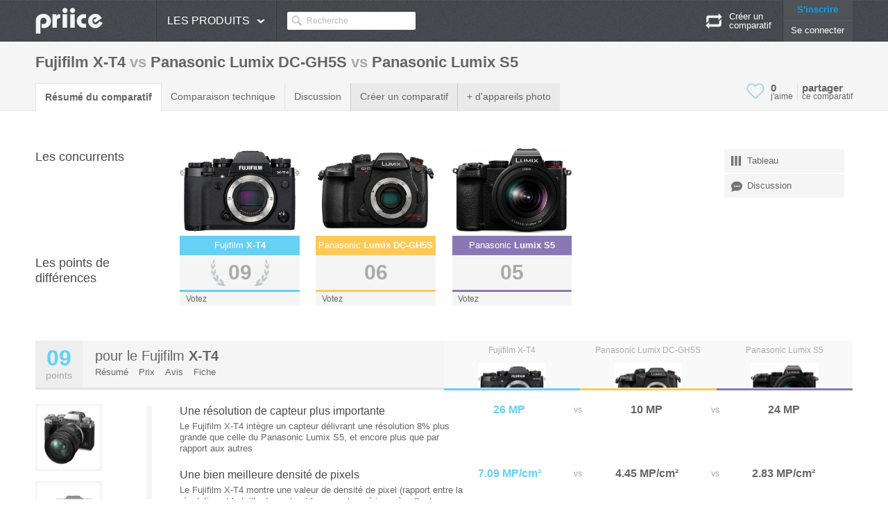

--- FILE ---
content_type: text/html; charset=UTF-8
request_url: http://priice.fr/comparatif/fujifilm-x-t4-vs-panasonic-lumix-dc-gh5s-vs-panasonic-lumix-s5/
body_size: 9807
content:
<!DOCTYPE html>
<!--[if lt IE 7 ]> <html class="no-js ie6"> <![endif]-->
<!--[if IE 7 ]>    <html class="no-js ie7"> <![endif]-->
<!--[if IE 8 ]>    <html class="no-js ie8"> <![endif]-->
<!--[if IE 9 ]>    <html class="no-js ie9"> <![endif]-->
<!--[if (gt IE 9)|!(IE)]><!--> <html class="no-js" lang="fr"> <!--<![endif]-->
<head>
	<meta charset="UTF-8">
	<title>Comparatif Fujifilm X-T4 vs Panasonic Lumix DC-GH5S vs Panasonic Lumix S5</title><meta name="description" content="Comparaison de Fujifilm X-T4, Panasonic Lumix DC-GH5S, Panasonic Lumix S5 sur Priice.fr" />
			<link rel="stylesheet" href="http://cdn.priice.fr/web/css/style.min.css?v=20150103">
			<script src="http://ajax.googleapis.com/ajax/libs/jquery/1.8.3/jquery.min.js"></script>
			<script src="http://cdn.priice.fr/web/js/libs/plugins.js?v=20150103&tracker=null"></script>
			<script src="http://cdn.priice.fr/web/js/script.min.js?v=20150104f"></script>	<script type='text/javascript'>var globlangue = 0;</script>
	<link rel="shortcut icon" href="/favicon.ico">
	<script async src="https://www.googletagmanager.com/gtag/js?id=G-4F3XRS3W28"></script>
                    <script>
                      window.dataLayer = window.dataLayer || [];
                      function gtag(){dataLayer.push(arguments);}
                      gtag('js', new Date());
                    
                      gtag('config', 'G-MF6DJ2SMLB');
                    </script>	<script type="text/javascript">
		(function() {
		var s = document.createElement('script');
		s.async = 'async';
		s.type='text/javascript';
		s.src='//cdn.priice.net/js/widget.priicefr.min.js';
		var h = document.getElementsByTagName('script')[0];
		h.parentNode.insertBefore(s, h);
		})();
	</script>
</head>
<body>
	<header>
	<div id="top" class="sprite02">
		<div class="container_12">
			<div id="logo" class="grid_2 alpha" itemscope itemtype="http://data-vocabulary.org/Breadcrumb"><a itemprop="url" href="http://priice.fr/"><span itemprop="title"><img alt="" src="http://cdn.priice.fr/web/img/logo-priice.png" /></span></a></div>
			<nav id="top_menu" class="grid_8 alpha omega">
				<ul class="menu" itemscope itemtype="http://data-vocabulary.org/Breadcrumb">
					<li class="category">
						Les produits<span class="sprite10 arrow"></span>
    			<ul class="hidden"><li class="general"><a href="/smartphone/" class="sprite10 smartphone"><span>SmartPhone</span></a>	<div class="right">
    						<div class="top"><a href="/smartphone/">Voir tous les smartphones <span class="sprite10"></span></a></div>
    						<div class="menubottom">
    							<p class="title">Les meilleurs du moment</p>
    							<ul><li><img src="http://i.priice.com/100/realme-gt-8-pro.jpg" alt="Realme GT 8 Pro" /><p class="name"><a href="/smartphone/realme-gt-8-pro/" class="grey">Realme GT 8 Pro</a></p><p><a href="/smartphone/realme-gt-8-pro/#prix" class="grey">Prix</a> - <a href="/smartphone/realme-gt-8-pro/#fiche-technique" class="grey">Fiche</a> - <a href="/smartphone/realme-gt-8-pro/#avis" class="grey">Avis</a></p></li><li><img src="http://i.priice.com/100/samsung-galaxy-z-fold7.jpg" alt="Samsung Galaxy Z Fold7" /><p class="name"><a href="/smartphone/samsung-galaxy-z-fold7/" class="grey">Samsung Galaxy Z Fold7</a></p><p><a href="/smartphone/samsung-galaxy-z-fold7/#prix" class="grey">Prix</a> - <a href="/smartphone/samsung-galaxy-z-fold7/#fiche-technique" class="grey">Fiche</a> - <a href="/smartphone/samsung-galaxy-z-fold7/#avis" class="grey">Avis</a></p></li><li><img src="http://i.priice.com/100/oneplus-15.jpg" alt="OnePlus 15" /><p class="name"><a href="/smartphone/oneplus-15/" class="grey">OnePlus 15</a></p><p><a href="/smartphone/oneplus-15/#prix" class="grey">Prix</a> - <a href="/smartphone/oneplus-15/#fiche-technique" class="grey">Fiche</a> - <a href="/smartphone/oneplus-15/#avis" class="grey">Avis</a></p></li><li><img src="http://i.priice.com/100/xiaomi-15t-pro.jpg" alt="Xiaomi 15T Pro" /><p class="name"><a href="/smartphone/xiaomi-15t-pro/" class="grey">Xiaomi 15T Pro</a></p><p><a href="/smartphone/xiaomi-15t-pro/#prix" class="grey">Prix</a> - <a href="/smartphone/xiaomi-15t-pro/#fiche-technique" class="grey">Fiche</a> - <a href="/smartphone/xiaomi-15t-pro/#avis" class="grey">Avis</a></p></li></ul>
    						</div>
    						<div class="menuright">
    							<p class="title">Outils</p>
    							<ul>
    								<li><a href="/smartphone/"><span class="sprite13 search"></span> <span>Vos critères de recherche</span></a></li>
    								<li><a href="/comparatif/"><span class="sprite13 compare"></span> <span>Créer un comparatif</span></a></li>
    								<li><a href="/smartphone/#guide"><span class="sprite13 guide"></span> <span>Guide d'achat smartphones</span></a></li>
    								<li><a href="/watcher" target="_blank"><span class="sprite13 watcher"></span> <span>Historique des prix</span></a></li>
    								<li><a href="/reduction/"><span class="sprite13 deals"></span> <span>Bon plan de smartphones</span></a></li>
    								<li><a href="/accessoires" target="_blank"><span class="sprite13 accessories"></span> <span>Accessoires smartphones</span></a></li>
    							</ul>
    						</div>
    					</div></li><li class="general"><a href="/tablette-tactile/" class="sprite10 tablet"><span>Tablette tactile</span></a>	<div class="right">
    						<div class="top"><a href="/tablette-tactile/">Voir tous les tablettes tactiles <span class="sprite10"></span></a></div>
    						<div class="menubottom">
    							<p class="title">Les meilleurs du moment</p>
    							<ul><li><img src="http://i.priice.com/100/samsung-galaxy-tab-s11-ultra.jpg" alt="Samsung Galaxy Tab S11 Ultra" /><p class="name"><a href="/tablette-tactile/samsung-galaxy-tab-s11-ultra/" class="grey">Samsung Galaxy Tab S11 Ultra</a></p><p><a href="/tablette-tactile/samsung-galaxy-tab-s11-ultra/#prix" class="grey">Prix</a> - <a href="/tablette-tactile/samsung-galaxy-tab-s11-ultra/#fiche-technique" class="grey">Fiche</a> - <a href="/tablette-tactile/samsung-galaxy-tab-s11-ultra/#avis" class="grey">Avis</a></p></li><li><img src="http://i.priice.com/100/apple-ipad-air-m3-13.png" alt="Apple iPad Air M3 13" /><p class="name"><a href="/tablette-tactile/apple-ipad-air-m3-13/" class="grey">Apple iPad Air M3 13</a></p><p><a href="/tablette-tactile/apple-ipad-air-m3-13/#prix" class="grey">Prix</a> - <a href="/tablette-tactile/apple-ipad-air-m3-13/#fiche-technique" class="grey">Fiche</a> - <a href="/tablette-tactile/apple-ipad-air-m3-13/#avis" class="grey">Avis</a></p></li></ul>
    						</div>
    						<div class="menuright">
    							<p class="title">Outils</p>
    							<ul>
    								<li><a href="/tablette-tactile/"><span class="sprite13 search"></span> <span>Vos critères de recherche</span></a></li>
    								<li><a href="/comparatif/"><span class="sprite13 compare"></span> <span>Créer un comparatif</span></a></li>
    								<li><a href="/tablette-tactile/#guide"><span class="sprite13 guide"></span> <span>Guide d'achat tablettes tactiles</span></a></li>
    								<li><a href="/watcher" target="_blank"><span class="sprite13 watcher"></span> <span>Historique des prix</span></a></li>
    								<li><a href="/reduction/"><span class="sprite13 deals"></span> <span>Bon plan de tablettes tactiles</span></a></li>
    								<li><a href="/accessoires" target="_blank"><span class="sprite13 accessories"></span> <span>Accessoires tablettes tactiles</span></a></li>
    							</ul>
    						</div>
    					</div></li><li class="general"><a itemprop="url" href="/appareil-photo-numerique/" class="sprite10 photo selected"><span itemprop="title">Appareil photo numérique</span></a>	<div class="right">
    						<div class="top"><a href="/appareil-photo-numerique/">Voir tous les appareils photo <span class="sprite10"></span></a></div>
    						<div class="menubottom">
    							<p class="title">Les meilleurs du moment</p>
    							<ul></ul>
    						</div>
    						<div class="menuright">
    							<p class="title">Outils</p>
    							<ul>
    								<li><a href="/appareil-photo-numerique/"><span class="sprite13 search"></span> <span>Vos critères de recherche</span></a></li>
    								<li><a href="/comparatif/"><span class="sprite13 compare"></span> <span>Créer un comparatif</span></a></li>
    								<li><a href="/appareil-photo-numerique/#guide"><span class="sprite13 guide"></span> <span>Guide d'achat appareils photo</span></a></li>
    								<li><a href="/watcher" target="_blank"><span class="sprite13 watcher"></span> <span>Historique des prix</span></a></li>
    								<li><a href="/reduction/"><span class="sprite13 deals"></span> <span>Bon plan de appareils photo</span></a></li>
    								
    							</ul>
    						</div>
    					</div></li><li class="general"><a href="/liseuse/" class="sprite10 ereader"><span>Liseuse</span></a>	<div class="right">
    						<div class="top"><a href="/liseuse/">Voir tous les liseuses <span class="sprite10"></span></a></div>
    						<div class="menubottom">
    							<p class="title">Les meilleurs du moment</p>
    							<ul></ul>
    						</div>
    						<div class="menuright">
    							<p class="title">Outils</p>
    							<ul>
    								<li><a href="/liseuse/"><span class="sprite13 search"></span> <span>Vos critères de recherche</span></a></li>
    								<li><a href="/comparatif/"><span class="sprite13 compare"></span> <span>Créer un comparatif</span></a></li>
    								<li><a href="/liseuse/#guide"><span class="sprite13 guide"></span> <span>Guide d'achat liseuses</span></a></li>
    								<li><a href="/watcher" target="_blank"><span class="sprite13 watcher"></span> <span>Historique des prix</span></a></li>
    								<li><a href="/reduction/"><span class="sprite13 deals"></span> <span>Bon plan de liseuses</span></a></li>
    								
    							</ul>
    						</div>
    					</div></li><li class="general"><a href="/camera-sport/" class="sprite10 actioncam"><span>Caméra sport</span></a>	<div class="right">
    						<div class="top"><a href="/camera-sport/">Voir tous les caméras sport <span class="sprite10"></span></a></div>
    						<div class="menubottom">
    							<p class="title">Les meilleurs du moment</p>
    							<ul></ul>
    						</div>
    						<div class="menuright">
    							<p class="title">Outils</p>
    							<ul>
    								<li><a href="/camera-sport/"><span class="sprite13 search"></span> <span>Vos critères de recherche</span></a></li>
    								<li><a href="/comparatif/"><span class="sprite13 compare"></span> <span>Créer un comparatif</span></a></li>
    								<li><a href="/camera-sport/#guide"><span class="sprite13 guide"></span> <span>Guide d'achat caméras sport</span></a></li>
    								<li><a href="/watcher" target="_blank"><span class="sprite13 watcher"></span> <span>Historique des prix</span></a></li>
    								<li><a href="/reduction/"><span class="sprite13 deals"></span> <span>Bon plan de caméras sport</span></a></li>
    								
    							</ul>
    						</div>
    					</div></li><li class="general"><a href="/montre-connectee/" class="sprite10 smartwatch"><span>Montre connectée</span></a>	<div class="right">
    						<div class="top"><a href="/montre-connectee/">Voir tous les montres <span class="sprite10"></span></a></div>
    						<div class="menubottom">
    							<p class="title">Les meilleurs du moment</p>
    							<ul><li><img src="http://i.priice.com/100/apple-watch-ultra-3.jpg" alt="Apple Watch Ultra 3" /><p class="name"><a href="/montre-connectee/apple-watch-ultra-3/" class="grey">Apple Watch Ultra 3</a></p><p><a href="/montre-connectee/apple-watch-ultra-3/#prix" class="grey">Prix</a> - <a href="/montre-connectee/apple-watch-ultra-3/#fiche-technique" class="grey">Fiche</a> - <a href="/montre-connectee/apple-watch-ultra-3/#avis" class="grey">Avis</a></p></li><li><img src="http://i.priice.com/100/oneplus-watch-3.jpg" alt="OnePlus Watch 3" /><p class="name"><a href="/montre-connectee/oneplus-watch-3/" class="grey">OnePlus Watch 3</a></p><p><a href="/montre-connectee/oneplus-watch-3/#prix" class="grey">Prix</a> - <a href="/montre-connectee/oneplus-watch-3/#fiche-technique" class="grey">Fiche</a> - <a href="/montre-connectee/oneplus-watch-3/#avis" class="grey">Avis</a></p></li><li><img src="http://i.priice.com/100/samsung-galaxy-watch8.jpg" alt="Samsung Galaxy Watch8" /><p class="name"><a href="/montre-connectee/samsung-galaxy-watch8/" class="grey">Samsung Galaxy Watch8</a></p><p><a href="/montre-connectee/samsung-galaxy-watch8/#prix" class="grey">Prix</a> - <a href="/montre-connectee/samsung-galaxy-watch8/#fiche-technique" class="grey">Fiche</a> - <a href="/montre-connectee/samsung-galaxy-watch8/#avis" class="grey">Avis</a></p></li><li><img src="http://i.priice.com/100/1-google-pixel-watch-4.png" alt="Google Pixel Watch 4" /><p class="name"><a href="/montre-connectee/google-pixel-watch-4/" class="grey">Google Pixel Watch 4</a></p><p><a href="/montre-connectee/google-pixel-watch-4/#prix" class="grey">Prix</a> - <a href="/montre-connectee/google-pixel-watch-4/#fiche-technique" class="grey">Fiche</a> - <a href="/montre-connectee/google-pixel-watch-4/#avis" class="grey">Avis</a></p></li></ul>
    						</div>
    						<div class="menuright">
    							<p class="title">Outils</p>
    							<ul>
    								<li><a href="/montre-connectee/"><span class="sprite13 search"></span> <span>Vos critères de recherche</span></a></li>
    								<li><a href="/comparatif/"><span class="sprite13 compare"></span> <span>Créer un comparatif</span></a></li>
    								
    								<li><a href="/watcher" target="_blank"><span class="sprite13 watcher"></span> <span>Historique des prix</span></a></li>
    								<li><a href="/reduction/"><span class="sprite13 deals"></span> <span>Bon plan de montres</span></a></li>
    								
    							</ul>
    						</div>
    					</div></li></ul>					</li>
					
					<li id="search"><input type="text" value="Recherche" name="search" autocomplete="off"></li>
				</ul>
				<!-- <div class="button_add"><i><span class="sprite11"></span></i><a class="hidden" href="/avis/">Deposer un avis</a></div> -->
								<div id="connect" class="toconnect"><a href="#">S'inscrire</a> <a href="#" class="withe">Se connecter</a></div>
								<div id="show_compare">
					<span class="icon sprite10"></span>
					<span class="arrow sprite10"></span>
					<span class="info" data-url="/comparatif/">Créer un <br>comparatif</span>
					<ul class="hidden"></ul>
				</div>
			</nav>
		</div>
	</div>
</header><div id="wrapper"><div id="boc_product_1">
	<div class="container_12">
		<div class="grid_12 alpha omega">
					</div>
	</div>
</div>
<div class="clear"></div>
<div id="bar" class="compare">
	<div class="container_12">
		<h1 class="grid_12 alpha omega">Fujifilm X-T4 <span>vs</span> Panasonic Lumix DC-GH5S <span>vs</span> Panasonic Lumix S5</h1>
		<nav class="grid_9 alpha">
			<ul>
									<li><a href="/comparatif/fujifilm-x-t4-vs-panasonic-lumix-dc-gh5s-vs-panasonic-lumix-s5/#resume" id="resume_nav" class="selected">Résumé du comparatif</a></li>
								<li><a href="/comparatif/fujifilm-x-t4-vs-panasonic-lumix-dc-gh5s-vs-panasonic-lumix-s5/#comparatif" id="comparatif_nav">Comparaison technique</a></li>
								<li><a href="/comparatif/fujifilm-x-t4-vs-panasonic-lumix-dc-gh5s-vs-panasonic-lumix-s5/#discussion">Discussion</a></li>
								<li class="grey"><a href="/comparatif/">Créer un comparatif</a></li>
				<li class="grey"><a href="/appareil-photo-numerique/">+ d'appareils photo</a></li>
			</ul>
		</nav>
		<div class="social_button grid_3 omega">
			<div id="shareme" class="bottom" data-url="http://priice.fr/comparatif/fujifilm-x-t4-vs-panasonic-lumix-dc-gh5s-vs-panasonic-lumix-s5/" data-text="Comparer Fujifilm X-T4 vs Panasonic Lumix DC-GH5S vs Panasonic Lumix S5"><div class="like sprite10"></div><div class="count"><span class="big" href="#">0</span><span>j'aime</span></div><div class="share"><span class="big">partager</span><span>ce comparatif</span></div></div>
		</div>
	</div>
</div>
<div id="container_compare" class="container_12">
	<div id="compare" class="grid_12 alpha omega">
					<div id="resume_content" class="content">
				<a class="anchor" name="resume"></a>
				<!-- <br><h2 class="sprite01"><span>Les points de différences</span></h2>  -->
				<div id="resumerintro">
										<div class="grid_2 alpha left"><h2>Les concurrents</h2></div><div class="grid_2 pointer" data-goto="0">
											<span class="img photo"><img src="http://i.priice.com/300/fujifilm-x-t4.jpg" alt="Fujifilm X-T4" /></span>
										</div><div class="grid_2 pointer" data-goto="1">
											<span class="img photo"><img src="http://i.priice.com/300/panasonic-lumix-dc-gh5s.jpg" alt="Panasonic Lumix DC-GH5S" /></span>
										</div><div class="grid_2 pointer" data-goto="2">
											<span class="img photo"><img src="http://i.priice.com/300/2-panasonic-lumix-s5.jpg" alt="Panasonic Lumix S5" /></span>
										</div><div class="grid_2 menu"><ul><li><a href="#comparatif"><span class="sprite13"></span> Tableau</a></li><li><a href="#discussion"><span class="sprite13 discuss"></span> Discussion</a></li></ul></div><div class="clear"></div>
										<div class="grid_2 alpha left">&nbsp;</div><div class="grid_2 pointer" data-goto="0">
											<div class="name color_0" title="Fujifilm X-T4">Fujifilm <b>X-T4</b></div>
										</div><div class="grid_2 pointer" data-goto="1">
											<div class="name color_1" title="Panasonic Lumix DC-GH5S">Panasonic <b>Lumix DC-GH5S</b></div>
										</div><div class="grid_2 pointer" data-goto="2">
											<div class="name color_2" title="Panasonic Lumix S5">Panasonic <b>Lumix S5</b></div>
										</div><div class="grid_2"></div><div class="clear"></div>
										<div class="grid_2 alpha left"><h2>Les points de différences</h2></div><div class="grid_2 pointer" data-goto="0">
											<div class="score colorborder_0 sprite10">09</div>
										</div><div class="grid_2 pointer" data-goto="1">
											<div class="score colorborder_1">06</div>
										</div><div class="grid_2 pointer" data-goto="2">
											<div class="score colorborder_2">05</div>
										</div><div class="grid_2"></div><div class="clear"></div>
										<div class="grid_2 alpha left">&nbsp;</div><div class="grid_2 vote">
											<div class="text">Votez</div>
											<div class="share" data-url="http://priice.fr/appareil-photo-numerique/fujifilm-x-t4/" data-text="Je vote pour le Fujifilm X-T4 dans ce comparatif : http://priice.fr/comparatif/fujifilm-x-t4-vs-panasonic-lumix-dc-gh5s-vs-panasonic-lumix-s5/ sur Priice "></div>
											<div class="bar colorbackground_0" style="width:0%;"></div>
										</div><div class="grid_2 vote">
											<div class="text">Votez</div>
											<div class="share" data-url="http://priice.fr/appareil-photo-numerique/panasonic-lumix-dc-gh5s/" data-text="Je vote pour le Panasonic Lumix DC-GH5S dans ce comparatif : http://priice.fr/comparatif/fujifilm-x-t4-vs-panasonic-lumix-dc-gh5s-vs-panasonic-lumix-s5/ sur Priice "></div>
											<div class="bar colorbackground_1" style="width:0%;"></div>
										</div><div class="grid_2 vote">
											<div class="text">Votez</div>
											<div class="share" data-url="http://priice.fr/appareil-photo-numerique/panasonic-lumix-s5/" data-text="Je vote pour le Panasonic Lumix S5 dans ce comparatif : http://priice.fr/comparatif/fujifilm-x-t4-vs-panasonic-lumix-dc-gh5s-vs-panasonic-lumix-s5/ sur Priice "></div>
											<div class="bar colorbackground_2" style="width:0%;"></div>
										</div><div class="grid_2"></div>
									</div>
									<div class="clear"></div>
										<div class="top_resume">
												<div class="left grid_6 alpha">
													<h2><span class="big"><b class="colorfont_0">09</b> points</span> <span class="text"> pour le <a href="/appareil-photo-numerique/fujifilm-x-t4/" class="grey" target="_blank">Fujifilm <b>X-T4</b></a></span></h2>
													<ul><li><a href="/appareil-photo-numerique/fujifilm-x-t4/#resume" class="grey" target="_blank">Résumé</a></li><li><a href="/appareil-photo-numerique/fujifilm-x-t4/#prix" class="grey" target="_blank">Prix</a></li><li><a href="/appareil-photo-numerique/fujifilm-x-t4/#avis" class="grey" target="_blank">Avis</a></li><li><a href="/appareil-photo-numerique/fujifilm-x-t4/#fiche-technique" class="grey" target="_blank">Fiche</a></li></ul>
												</div>
												<div class="right grid_6 alpha omega"><div class="colorborder_0" style="width:33.333333333333%;"><span class="name">Fujifilm X-T4</span><span class="img"><img class="photo" src="http://i.priice.com/100/fujifilm-x-t4.jpg" alt="Fujifilm X-T4" /></span></div><div class="colorborder_1" style="width:33.333333333333%;"><span class="name">Panasonic Lumix DC-GH5S</span><span class="img"><img class="photo" src="http://i.priice.com/100/panasonic-lumix-dc-gh5s.jpg" alt="Panasonic Lumix DC-GH5S" /></span></div><div class="colorborder_2" style="width:33.333333333333%;"><span class="name">Panasonic Lumix S5</span><span class="img"><img class="photo" src="http://i.priice.com/100/2-panasonic-lumix-s5.jpg" alt="Panasonic Lumix S5" /></span></div></div>
												<div class="clear"></div>
											</div>
											<div class="clear"></div>
											<div class="raison_left grid_2 alpha">
												<div class="img tip" title="" data-pos="top"><img src="http://i.priice.com/100/1-fujifilm-x-t4.jpg" /></div><div class="img tip" title="" data-pos="top"><img src="http://i.priice.com/100/2-fujifilm-x-t4.jpg" /></div><div class="img tip" title="" data-pos="top"><img src="http://i.priice.com/100/3-fujifilm-x-t4.jpg" /></div><div class="img tip" title="" data-pos="top"><img src="http://i.priice.com/100/4-fujifilm-x-t4.jpg" /></div>
											</div>
											<div class="raison_right grid_10 omega">
												<div class="bartop"></div>
												<ul>
														<li>
											<div><p class="titre_specs">Une résolution de capteur plus importante</p><div class="specs nb3"><div class="val colorfont_0">26 MP</div> <div class="vs">vs</div> <div class="val">10 MP</div> <div class="vs">vs</div> <div class="val">24 MP</div></div></div>
											<div class="clear"></div>
											<p class="text_specs">Le Fujifilm X-T4 intègre un capteur délivrant une résolution 8% plus grande que celle du Panasonic Lumix S5, et encore plus que par rapport aux autres</p>
										</li>	<li>
											<div><p class="titre_specs">Une bien meilleure densité de pixels</p><div class="specs nb3"><div class="val colorfont_0">7.09 MP/cm²</div> <div class="vs">vs</div> <div class="val">4.45 MP/cm²</div> <div class="vs">vs</div> <div class="val">2.83 MP/cm²</div></div></div>
											<div class="clear"></div>
											<p class="text_specs">Le Fujifilm X-T4 montre une valeur de densité de pixel (rapport entre la résolution et la taille du capteur) largement supérieure à celle du Panasonic Lumix DC-GH5S et celle des autres, gage de bonne qualité des clichés</p>
										</li>	<li>
											<div><p class="titre_specs">Une plus faible vitesse d'obturation</p><div class="specs nb3"><div class="val colorfont_0">30 s</div> <div class="vs">vs</div> <div class="val">60 s</div> <div class="vs">vs</div> <div class="val">60 s</div></div></div>
											<div class="clear"></div>
											<p class="text_specs">Cet appareil photo numérique est à même d'effectuer de plus belles photographies avec des flous de mouvements, grâce à sa vitesse d'obturation plus réduite de 2x par rapport à celle du Panasonic Lumix DC-GH5S et encore plus que les autres - <span class="fun">Idéal pour les fins de soirée - attention l'abus d'alcool est dangereux pour la santé</span></p>
										</li>	<li><div class="round top tip" title="Un des meilleurs" data-pos="top"><span class="sprite11"></span></div>
											<div><p class="titre_specs">Une meilleure résolution de viseur</p><div class="specs nb3"><div class="val colorfont_0">3690000 px</div> <div class="vs">vs</div> <div class="val">3 px</div> <div class="vs">vs</div> <div class="val">2360000 px</div></div></div>
											<div class="clear"></div>
											<p class="text_specs">Le photographe aura 56% plus de détails dans son viseur électronique que le Panasonic Lumix S5 et que les autres, pour plus d'aisance lors de la prise de clichés</p>
										</li>	<li>
											<div><p class="titre_specs">Une plus grande autonomie CIPA</p><div class="specs nb3"><div class="val colorfont_0">500 </div> <div class="vs">vs</div> <div class="val">440 </div> <div class="vs">vs</div> <div class="val">440 </div></div></div>
											<div class="clear"></div>
											<p class="text_specs">14% plus de photographies que le Panasonic Lumix DC-GH5S et que les autres appareils pourront être effectuées avec cet appareil - <span class="fun">Cipa rici</span></p>
										</li>	<li>
											<div><p class="titre_specs">Un boitier plus léger</p><div class="specs nb3"><div class="val colorfont_0">607 g</div> <div class="vs">vs</div> <div class="val">660 g</div> <div class="vs">vs</div> <div class="val">714 g</div></div></div>
											<div class="clear"></div>
											<p class="text_specs">Le boitier du Fujifilm X-T4 montre un poids plus restreint de 9% par rapport à celui du Panasonic Lumix DC-GH5S, et encore plus par rapport aux autres - <span class="fun">Après, il faut rajouter la sacoche, la batterie supplémentaire, les câbles…</span></p>
										</li>	<li>
											<div><p class="titre_specs">Une meilleure résolution photo</p><div class="specs nb3"><div class="val colorfont_0">6240x4160 pixels</div> <div class="vs">vs</div> <div class="val">3680x2760 pixels</div> <div class="vs">vs</div> <div class="val">6000x4000 pixels</div></div></div>
											<div class="clear"></div>
											<p class="text_specs">La résolution 8% plus importante que sur le Panasonic Lumix S5 et encore plus que sur les autres, va permettre de donner des clichés plus détaillés - <span class="fun">Ah vous comptez développer des posters…</span></p>
										</li>	<li>
											<div><p class="titre_specs">Plus de préréglages de balance des blancs</p><div class="specs nb3"><div class="val colorfont_0">7 </div> <div class="vs">vs</div> <div class="val">5 </div> <div class="vs">vs</div> <div class="val">5 </div></div></div>
											<div class="clear"></div>
											<p class="text_specs">Le Fujifilm X-T4 dispose de plus de modes de préréglages de balance des blancs</p>
										</li>	<li>
											<div><p class="titre_specs">Le plus grand nombre de points d'autofocus</p><div class="specs nb3"><div class="val colorfont_0">425 </div> <div class="vs">vs</div> <div class="val">225 </div> <div class="vs">vs</div> <div class="val">225 </div></div></div>
											<div class="clear"></div>
											<p class="text_specs">L'appareil bénéficiera de plus de souplesse lors des prises de clichés grâce à ses 425  points d'autofocus</p>
										</li>
												</ul>
											</div>
											<div class="clear"></div>
												<div class="top_resume">
												<div class="left grid_6 alpha">
													<h2><span class="big"><b class="colorfont_1">06</b> points</span> <span class="text"> pour le <a href="/appareil-photo-numerique/panasonic-lumix-dc-gh5s/" class="grey" target="_blank">Panasonic <b>Lumix DC-GH5S</b></a></span></h2>
													<ul><li><a href="/appareil-photo-numerique/panasonic-lumix-dc-gh5s/#resume" class="grey" target="_blank">Résumé</a></li><li><a href="/appareil-photo-numerique/panasonic-lumix-dc-gh5s/#prix" class="grey" target="_blank">Prix</a></li><li><a href="/appareil-photo-numerique/panasonic-lumix-dc-gh5s/#avis" class="grey" target="_blank">Avis</a></li><li><a href="/appareil-photo-numerique/panasonic-lumix-dc-gh5s/#fiche-technique" class="grey" target="_blank">Fiche</a></li></ul>
												</div>
												<div class="right grid_6 alpha omega"><div class="colorborder_0" style="width:33.333333333333%;"><span class="name">Fujifilm X-T4</span><span class="img"><img class="photo" src="http://i.priice.com/100/fujifilm-x-t4.jpg" alt="Fujifilm X-T4" /></span></div><div class="colorborder_1" style="width:33.333333333333%;"><span class="name">Panasonic Lumix DC-GH5S</span><span class="img"><img class="photo" src="http://i.priice.com/100/panasonic-lumix-dc-gh5s.jpg" alt="Panasonic Lumix DC-GH5S" /></span></div><div class="colorborder_2" style="width:33.333333333333%;"><span class="name">Panasonic Lumix S5</span><span class="img"><img class="photo" src="http://i.priice.com/100/2-panasonic-lumix-s5.jpg" alt="Panasonic Lumix S5" /></span></div></div>
												<div class="clear"></div>
											</div>
											<div class="clear"></div>
											<div class="raison_left grid_2 alpha">
												<div class="img tip" title="" data-pos="top"><img src="http://i.priice.com/100/1-panasonic-lumix-dc-gh5s.jpg" /></div><div class="img tip" title="" data-pos="top"><img src="http://i.priice.com/100/2-panasonic-lumix-dc-gh5s.jpg" /></div><div class="img tip" title="" data-pos="top"><img src="http://i.priice.com/100/3-panasonic-lumix-dc-gh5s.jpg" /></div>
											</div>
											<div class="raison_right grid_10 omega">
												<div class="bartop"></div>
												<ul>
														<li>
											<div><p class="titre_specs">Un agrandissement via le viseur bien plus important</p><div class="specs nb3"><div class="val">1.125 x</div> <div class="vs">vs</div> <div class="val colorfont_1">1.52 x</div> <div class="vs">vs</div> <div class="val">0.74 x</div></div></div>
											<div class="clear"></div>
											<p class="text_specs">Le viseur retransmettra un aperçu de l'image 35% plus grand que dans le viseur du Fujifilm X-T4, et encore plus grand que chez les autres</p>
										</li>	<li>
											<div><p class="titre_specs">Un écran LiveView plus grand</p><div class="specs nb3"><div class="val">3 in</div> <div class="vs">vs</div> <div class="val colorfont_1">3.2 in</div> <div class="vs">vs</div> <div class="val">3 in</div></div></div>
											<div class="clear"></div>
											<p class="text_specs">Son format d'écran LiveView est 7% plus large que celui du Fujifilm X-T4, et encore plus grand que les autres - <span class="fun">Il n'y as pas de grande différence non plus…</span></p>
										</li>	<li>
											<div><p class="titre_specs">Le mode retardateur le plus complet</p><div class="specs nb3"><div class="val">2 modes</div> <div class="vs">vs</div> <div class="val colorfont_1">3 modes</div> <div class="vs">vs</div> <div class="val">-</div></div></div>
											<div class="clear"></div>
											<p class="text_specs">Le Panasonic Lumix DC-GH5S dispose du mode retardateur le plus complet avec les modes 2 secondes, 10 secondes, 10 secondes (3 photos) - <span class="fun">Evitez de tomber quand vous rejoignez les autres</span></p>
										</li>	<li>
											<div><p class="titre_specs">Dispose d'un stabilisateur</p><div class="specs nb3"><div class="val">Oui (Capteur)</div> <div class="vs">vs</div> <div class="val colorfont_1">Optique (objectif)</div> <div class="vs">vs</div> <div class="val">Oui (Capteur)</div></div></div>
											<div class="clear"></div>
											<p class="text_specs">Un stabilisateur  optique permet de combler les mouvements lors de la prise de photos - <span class="fun">Pour compenser vos émotions</span></p>
										</li>	<li>
											<div><p class="titre_specs">Des modes flash plus riches</p><div class="specs nb3"><div class="val">-</div> <div class="vs">vs</div> <div class="val colorfont_1">4</div> <div class="vs">vs</div> <div class="val">3</div></div></div>
											<div class="clear"></div>
											<p class="text_specs">4 modes différents de flash sont possibles pour des utilisations diverses du flash: Auto, Forced Flash, Réduction des yeux rouges, Synchronisation lente</p>
										</li>	<li>
											<div><p class="titre_specs">Intègre une prise HDMI</p><div class="specs nb3"><div class="val">Non</div> <div class="vs">vs</div> <div class="val colorfont_1">Oui</div> <div class="vs">vs</div> <div class="val">Non</div></div></div>
											<div class="clear"></div>
											<p class="text_specs">L' appareil comprend une prise HDMI</p>
										</li>
												</ul>
											</div>
											<div class="clear"></div>
												<div class="top_resume">
												<div class="left grid_6 alpha">
													<h2><span class="big"><b class="colorfont_2">05</b> points</span> <span class="text"> pour le <a href="/appareil-photo-numerique/panasonic-lumix-s5/" class="grey" target="_blank">Panasonic <b>Lumix S5</b></a></span></h2>
													<ul><li><a href="/appareil-photo-numerique/panasonic-lumix-s5/#resume" class="grey" target="_blank">Résumé</a></li><li><a href="/appareil-photo-numerique/panasonic-lumix-s5/#prix" class="grey" target="_blank">Prix</a></li><li><a href="/appareil-photo-numerique/panasonic-lumix-s5/#avis" class="grey" target="_blank">Avis</a></li><li><a href="/appareil-photo-numerique/panasonic-lumix-s5/#fiche-technique" class="grey" target="_blank">Fiche</a></li></ul>
												</div>
												<div class="right grid_6 alpha omega"><div class="colorborder_0" style="width:33.333333333333%;"><span class="name">Fujifilm X-T4</span><span class="img"><img class="photo" src="http://i.priice.com/100/fujifilm-x-t4.jpg" alt="Fujifilm X-T4" /></span></div><div class="colorborder_1" style="width:33.333333333333%;"><span class="name">Panasonic Lumix DC-GH5S</span><span class="img"><img class="photo" src="http://i.priice.com/100/panasonic-lumix-dc-gh5s.jpg" alt="Panasonic Lumix DC-GH5S" /></span></div><div class="colorborder_2" style="width:33.333333333333%;"><span class="name">Panasonic Lumix S5</span><span class="img"><img class="photo" src="http://i.priice.com/100/2-panasonic-lumix-s5.jpg" alt="Panasonic Lumix S5" /></span></div></div>
												<div class="clear"></div>
											</div>
											<div class="clear"></div>
											<div class="raison_left grid_2 alpha">
												<div class="img tip" title="" data-pos="top"><img src="http://i.priice.com/100/panasonic-lumix-s5.jpg" /></div><div class="img tip" title="" data-pos="top"><img src="http://i.priice.com/100/1-panasonic-lumix-s5.jpg" /></div>
											</div>
											<div class="raison_right grid_10 omega">
												<div class="bartop"></div>
												<ul>
														<li>
											<div><p class="titre_specs">Beaucoup plus abordable</p><div class="specs nb3"><div class="val">1433.08 €</div> <div class="vs">vs</div> <div class="val">1843 €</div> <div class="vs">vs</div> <div class="val colorfont_2">1069.9 €</div></div></div>
											<div class="clear"></div>
											<p class="text_specs">Le Panasonic Lumix S5 se trouve pour 363 euros moins cher que le Fujifilm X-T4 sur les sites e-commerce, et pour encore moins cher que les autres - <span class="fun">Oula, je vais bien prendre celui-ci !</span></p>
										</li>	<li>
											<div><p class="titre_specs">Un capteur bien plus performant</p><div class="specs nb3"><div class="val">23.5x15.6 mm</div> <div class="vs">vs</div> <div class="val">17.3x13 mm</div> <div class="vs">vs</div> <div class="val colorfont_2">35.6x23.8 mm</div></div></div>
											<div class="clear"></div>
											<p class="text_specs">Cet appareil photo fournira des photographies plus réussies en environnement sombre ou en jouant sur la profondeur de champ que le Fujifilm X-T4 et les autres, grâce à son capteur CMOS de taille Full frame (35.6x23.8 mm) - <span class="fun">Serez-vous digne d'une telle performance ?</span></p>
										</li>	<li>
											<div><p class="titre_specs">Une résolution d'écran plus importante</p><div class="specs nb3"><div class="val">1620000 px</div> <div class="vs">vs</div> <div class="val">1 px</div> <div class="vs">vs</div> <div class="val colorfont_2">1840000 px</div></div></div>
											<div class="clear"></div>
											<p class="text_specs">On remarque son écran d'une résolution 14% plus grande que celle du Fujifilm X-T4 et encore plus plus que sur les autres - <span class="fun">Sur un écran aussi petit, ce n'est pas flagrant</span></p>
										</li>	<li>
											<div><p class="titre_specs">Intègre un flash</p><div class="specs nb3"><div class="val">Non</div> <div class="vs">vs</div> <div class="val">Non</div> <div class="vs">vs</div> <div class="val colorfont_2">Oui</div></div></div>
											<div class="clear"></div>
											<p class="text_specs">Un flash interne est intégré à cet appareil afin d'effectuer des clichés par faible luminosité - <span class="fun">Vous êtes plutôt Gordon ou McQueen ?</span></p>
										</li>	<li>
											<div><p class="titre_specs">Le mieux noté</p><div class="specs nb3"><div class="val">8.6/10</div> <div class="vs">vs</div> <div class="val">8/10</div> <div class="vs">vs</div> <div class="val colorfont_2">8.7/10</div></div></div>
											<div class="clear"></div>
											<p class="text_specs">Les journalistes ont attribué de meilleures appréciations avec 8.7/10 de moyenne sur 3 tests</p>
										</li>
												</ul>
											</div>
											<div class="clear"></div>
															<a name="discussion"></a>
				<br><h2 class="sprite01"><span>Discussion</span></h2>
				<p style="font-size:14px;">Vous ne savez pas <b>lequel choisir</b> ? Vous souhaitez <b>apporter des informations</b> ? Soyez le premier à ajouter un commentaire !</p>
							<div class="follow toconnect">Suivre la discussion</div><div id="comment_add">
								<h2>Ajouter un commentaire</h2>
								<form action="" method="post">
									
									<p><textarea class="input" name="discussion"></textarea></p>
									<a href="#" id="button_comment" class="button blue toconnect">Ajouter votre commentaire</a>
								</form>
							</div>			</div>
				<div id="comparatif_content" class="content">
			<a class="anchor" name="comparatif"></a>
			<table id="compare_tab" class="tab_4" data-cat="appareil-photo-numerique">
						<tbody>
							<tr>
								<th class="options">
									<p class="titre">Options</p>
									<p><span class="checkbox sprite11 checked color"></span> Afficher les couleurs</p>
									<p><span class="checkbox sprite11 diff"></span> Afficher seulement les différences</p>
								</th>		<th>
									<div class="top">
										<div class="img">
											<img src="http://i.priice.com/100/fujifilm-x-t4.jpg" alt="Fujifilm X-T4">
											<a href="https://t.priice.net/?account=89686584&id=9Q6XMV3jRDAKBYdn&tracker=comp" target="_blank" rel="nofollow">1 433,08 €</a>
										</div> 
										<div class="action">
											<p><a href="#" class="icone tip compare_add" title="Comparer"><span class="sprite11"></span></a></p>
											<p><a href="#" class="icone tip favoris_add toconnect" title="Favoris"><span class="sprite11"></span></a></p>
											
										</div>
									</div>
									<div class="bottom">
										<p class="nom"><a href="/appareil-photo-numerique/fujifilm-x-t4/" class="grey">Fujifilm X-T4</a></p>
									</div>
								</th>		<th>
									<div class="top">
										<div class="img">
											<img src="http://i.priice.com/100/panasonic-lumix-dc-gh5s.jpg" alt="Panasonic Lumix DC-GH5S">
											<a href="https://t.priice.net/?account=89686584&id=BOJbK9ZYyROGNjYn&tracker=comp" target="_blank" rel="nofollow">1 843,00 €</a>
										</div> 
										<div class="action">
											<p><a href="#" class="icone tip compare_add" title="Comparer"><span class="sprite11"></span></a></p>
											<p><a href="#" class="icone tip favoris_add toconnect" title="Favoris"><span class="sprite11"></span></a></p>
											
										</div>
									</div>
									<div class="bottom">
										<p class="nom"><a href="/appareil-photo-numerique/panasonic-lumix-dc-gh5s/" class="grey">Panasonic Lumix DC-GH5S</a></p>
									</div>
								</th>		<th>
									<div class="top">
										<div class="img">
											<img src="http://i.priice.com/100/2-panasonic-lumix-s5.jpg" alt="Panasonic Lumix S5">
											<a href="https://t.priice.net/?account=89686584&id=pBARGAy0JmzG1JQa&tracker=comp" target="_blank" rel="nofollow">1 069,90 €</a>
										</div> 
										<div class="action">
											<p><a href="#" class="icone tip compare_add" title="Comparer"><span class="sprite11"></span></a></p>
											<p><a href="#" class="icone tip favoris_add toconnect" title="Favoris"><span class="sprite11"></span></a></p>
											
										</div>
									</div>
									<div class="bottom">
										<p class="nom"><a href="/appareil-photo-numerique/panasonic-lumix-s5/" class="grey">Panasonic Lumix S5</a></p>
									</div>
								</th><th class="add">
								<p>Ajouter un Appareil photo numérique</p>
								<p><input type="text" name="search" value=""></p>
								<div class="list">
									<ul><li title="Ajouter au comparatif" class="tip" data-pos="top" data-url="panasonic-lumix-dmc-gh5"><img alt="Panasonic Lumix DMC-GH5" src="http://i.priice.com/100/panasonic-lumix-dmc-gh5.jpg"> <p>Panasonic Lumix DMC-GH5</p></li><li title="Ajouter au comparatif" class="tip" data-pos="top" data-url="panasonic-lumix-dmc-gx8"><img alt="Panasonic Lumix DMC-GX8" src="http://i.priice.com/100/panasonic-lumix-dmc-gx8.png"> <p>Panasonic Lumix DMC-GX8</p></li><li title="Ajouter au comparatif" class="tip" data-pos="top" data-url="nikon-d5"><img alt="Nikon D5" src="http://i.priice.com/100/nikon-d5.jpg"> <p>Nikon D5</p></li><li title="Ajouter au comparatif" class="tip" data-pos="top" data-url="nikon-z7"><img alt="Nikon Z7" src="http://i.priice.com/100/nikon-z7.jpg"> <p>Nikon Z7</p></li><li title="Ajouter au comparatif" class="tip" data-pos="top" data-url="panasonic-lumix-dmc-g9"><img alt="Panasonic Lumix DMC-G9" src="http://i.priice.com/100/panasonic-lumix-dmc-g9.jpg"> <p>Panasonic Lumix DMC-G9</p></li><li title="Ajouter au comparatif" class="tip" data-pos="top" data-url="canon-eos-5ds-r"><img alt="Canon EOS 5DS R" src="http://i.priice.com/100/canon-eos-5ds-r.jpg"> <p>Canon EOS 5DS R</p></li><li title="Ajouter au comparatif" class="tip" data-pos="top" data-url="canon-eos-6d"><img alt="Canon EOS 6D" src="http://i.priice.com/100/canon-eos-6d.jpg"> <p>Canon EOS 6D</p></li></ul>
								</div>
							</th>		</tr>		<tr class="trtotal">
									<td class="label">Total</td>		<td class="tdtotal"><div class="total green">34</div><div class="total red">26</div></td>		<td class="tdtotal"><div class="total green">31</div><div class="total red">30</div></td>		<td class="tdtotal"><div class="total green">35</div><div class="total red">25</div></td>	<tr>
									<td class="title" colspan="4">Général</td>
								</tr><tr class="specs">
										<td class="label">Type</td><td>SLR-style mirrorless </td><td>Mirrorless </td><td>SLR-style mirrorless </td></tr><tr class="specs">
										<td class="label">Disponible</td><td class="green" data-color="green">Oui </td><td class="green" data-color="green">Oui </td><td class="green" data-color="green">Oui </td></tr><tr class="specs">
										<td class="label">Sortie le (US)</td><td>June 2020 </td><td>February 2018 </td><td>September 2020 </td></tr><tr class="specs">
										<td class="label">Prix conseillé (US)</td><td>1699 $</td><td>2479.99 $</td><td>1997.99 $</td></tr><tr class="specs">
										<td class="label">Sortie le (FR)</td><td>June 2020 </td><td>February 2018 </td><td>September 2020 </td></tr><tr class="specs">
										<td class="label">Prix conseillé (EUR)</td><td>1799 €</td><td>2499 €</td><td>1959 €</td></tr><tr class="specs">
										<td class="label">Couleurs</td><td>Noir </td><td>Noir </td><td>Noir </td></tr>	<tr>
									<td class="title" colspan="4">Dimensions</td>
								</tr><tr>
										<td class="label"></td><td class="graph">	<div class="tech_specs_image_dimension">
									<div class="box" style="max-width:260px;">
										<img style="max-width:260px;" src="http://cdn.priice.fr/web/img/dimensionspecs/photo.png" />
										<div class="dim" style="top:50%;left:64%;">93 mm</div>
										<div class="dim" style="top:0%;left:80%;">84 mm</div>
										<div class="dim" style="top:0%;left:23%">135 mm</div>
										<div class="dim" style="top:55%;left:27%;">607 g</div>
									</div>
								</div>
								</td><td class="graph">	<div class="tech_specs_image_dimension">
									<div class="box" style="max-width:260px;">
										<img style="max-width:260px;" src="http://cdn.priice.fr/web/img/dimensionspecs/photo.png" />
										<div class="dim" style="top:50%;left:64%;">98 mm</div>
										<div class="dim" style="top:0%;left:80%;">87 mm</div>
										<div class="dim" style="top:0%;left:23%">139 mm</div>
										<div class="dim" style="top:55%;left:27%;">660 g</div>
									</div>
								</div>
								</td><td class="graph">	<div class="tech_specs_image_dimension">
									<div class="box" style="max-width:260px;">
										<img style="max-width:260px;" src="http://cdn.priice.fr/web/img/dimensionspecs/photo.png" />
										<div class="dim" style="top:50%;left:64%;">97 mm</div>
										<div class="dim" style="top:0%;left:80%;">82 mm</div>
										<div class="dim" style="top:0%;left:23%">133 mm</div>
										<div class="dim" style="top:55%;left:27%;">714 g</div>
									</div>
								</div>
								</td></tr><tr class="specs">
										<td class="label">Hauteur</td><td class="green" data-color="green">93 mm</td><td class="red" data-color="red">98 mm</td><td class="red" data-color="red">97 mm</td></tr><tr class="specs">
										<td class="label">Largeur</td><td class="red" data-color="red">135 mm</td><td class="red" data-color="red">139 mm</td><td class="green" data-color="green">133 mm</td></tr><tr class="specs">
										<td class="label">Profondeur</td><td class="red" data-color="red">84 mm</td><td class="red" data-color="red">87 mm</td><td class="green" data-color="green">82 mm</td></tr><tr class="specs">
										<td class="label">Poids</td><td class="green" data-color="green">607 g</td><td class="red" data-color="red">660 g</td><td class="red" data-color="red">714 g</td></tr>	<tr>
									<td class="title" colspan="4">Capteur</td>
								</tr><tr class="specs">
										<td class="label">Résolution</td><td class="green" data-color="green">26 MP</td><td class="red" data-color="red">10 MP</td><td class="red" data-color="red">24 MP</td></tr><tr class="specs">
										<td class="label">Type</td><td>BSI-CMOS </td><td>CMOS </td><td>CMOS </td></tr><tr class="specs">
										<td class="label">Taille</td><td>APS-C </td><td>Four thirds </td><td>Full frame </td></tr><tr class="specs">
										<td class="label">Dimension</td><td>23.5x15.6 mm</td><td>17.3x13 mm</td><td>35.6x23.8 mm</td></tr><tr class="specs">
										<td class="label">Processeur</td><td>X-Processor 4 </td><td>Venus Engine X </td><td>Venus Engine </td></tr>	<tr>
									<td class="title" colspan="4">Image</td>
								</tr><tr class="specs">
										<td class="label">Définition maximum</td><td>6240x4160 pixels</td><td>3680x2760 pixels</td><td>6000x4000 pixels</td></tr><tr class="specs">
										<td class="label">Ratio</td><td>3:2 </td><td>4:3 </td><td>3:2 </td></tr><tr class="specs">
										<td class="label">ISO min</td><td>160 </td><td>160 </td><td>100 </td></tr><tr class="specs">
										<td class="label">ISO max</td><td class="red" data-color="red">12800 </td><td class="green" data-color="green">51200 </td><td class="green" data-color="green">51200 </td></tr><tr class="specs">
										<td class="label">ISO max avec boost</td><td class="red" data-color="red">51200 </td><td class="green" data-color="green">204800 </td><td class="green" data-color="green">204800 </td></tr><tr class="specs">
										<td class="label">Préréglages de balance des blancs</td><td class="green" data-color="green">7 </td><td class="red" data-color="red">5 </td><td class="red" data-color="red">5 </td></tr><tr class="specs">
										<td class="label">Balance des blancs personnalisée</td><td class="green" data-color="green">Oui </td><td class="green" data-color="green">Oui </td><td class="green" data-color="green">Oui </td></tr><tr class="specs">
										<td class="label">Stabilisateur d'image</td><td class="green" data-color="green">Oui </td><td class="red" data-color="red">Non </td><td class="green" data-color="green">Oui </td></tr><tr class="specs">
										<td class="label child">Type de stabilisateur</td><td>Capteur </td><td class=""></td><td>Capteur </td></tr><tr class="specs">
										<td class="label">Format non compressé</td><td class="green" data-color="green">Oui </td><td class="green" data-color="green">Oui </td><td class="green" data-color="green">Oui </td></tr><tr class="specs">
										<td class="label child">Formats</td><td>RAW </td><td>RAW </td><td>RAW </td></tr>	<tr>
									<td class="title" colspan="4">Optique</td>
								</tr><tr class="specs">
										<td class="label">Objectif intégré</td><td class="red" data-color="red">Non </td><td class="red" data-color="red">Non </td><td class="red" data-color="red">Non </td></tr><tr class="specs">
										<td class="label">Objectif interchangeable</td><td class="green" data-color="green">Oui </td><td class="green" data-color="green">Oui </td><td class="green" data-color="green">Oui </td></tr><tr class="specs">
										<td class="label child">Montage</td><td>Fujifilm X </td><td>Micro Four Thirds </td><td>Leica L </td></tr><tr class="specs">
										<td class="label child">Coefficient multiplicateur de focale</td><td class="red" data-color="red">1.5 x</td><td class="red" data-color="red">2 x</td><td class="green" data-color="green">1 x</td></tr><tr class="specs">
										<td class="label">Zoom numérique</td><td> </td><td class="green" data-color="green">2 x</td><td> </td></tr><tr class="specs">
										<td class="label">Vitesse d'obturation mini</td><td class="red" data-color="red">30 s</td><td class="green" data-color="green">60 s</td><td class="green" data-color="green">60 s</td></tr><tr class="specs">
										<td class="label">Vitesse d'obturation maxi</td><td>1/8000 s</td><td>1/8000 s</td><td>1/8000 s</td></tr>	<tr>
									<td class="title" colspan="4">Focus</td>
								</tr><tr class="specs">
										<td class="label">Autofocus</td><td class="">Détection de phase </br>Détection de contraste </td><td>Détection de contraste </td><td>Détection de contraste </td></tr><tr class="specs">
										<td class="label">Mise au point manuelle</td><td class="green" data-color="green">Oui </td><td class="green" data-color="green">Oui </td><td class="green" data-color="green">Oui </td></tr><tr class="specs">
										<td class="label">Mise au point (grand angle)</td><td class="green" data-color="green">30 cm</td><td> </td><td class="red" data-color="red">15 cm</td></tr><tr class="specs">
										<td class="label">Points (zones) d'autofocus</td><td class="green" data-color="green">425 </td><td class="red" data-color="red">225 </td><td class="red" data-color="red">225 </td></tr>	<tr>
									<td class="title" colspan="4">Affichage</td>
								</tr><tr class="specs">
										<td class="label">Viseur</td><td class="green" data-color="green">Oui </td><td class="green" data-color="green">Oui </td><td class="green" data-color="green">Oui </td></tr><tr class="specs">
										<td class="label child">Montage</td><td>Intégré </td><td>Intégré </td><td>Intégré </td></tr><tr class="specs">
										<td class="label child">Type</td><td>Electronique </td><td>Electronique </td><td>Electronique </td></tr><tr class="specs">
										<td class="label child">Résolution du viseur</td><td class="green" data-color="green">3690000 px</td><td class="red" data-color="red">3 px</td><td class="red" data-color="red">2360000 px</td></tr><tr class="specs">
										<td class="label child">Couverture du champ</td><td class="green" data-color="green">100 %</td><td class="green" data-color="green">100 %</td><td class="green" data-color="green">100 %</td></tr><tr class="specs">
										<td class="label child">Agrandissement</td><td class="red" data-color="red">1.125 x</td><td class="green" data-color="green">1.52 x</td><td class="red" data-color="red">0.74 x</td></tr><tr class="specs">
										<td class="label">LiveView</td><td class="green" data-color="green">Oui </td><td class="green" data-color="green">Oui </td><td class="green" data-color="green">Oui </td></tr><tr class="specs">
										<td class="label">Taille de l'écran</td><td class="red" data-color="red">3 in</td><td class="green" data-color="green">3.2 in</td><td class="red" data-color="red">3 in</td></tr><tr class="specs">
										<td class="label">Résolution d'écran</td><td class="red" data-color="red">1620000 px</td><td class="red" data-color="red">1 px</td><td class="green" data-color="green">1840000 px</td></tr><tr class="specs">
										<td class="label">Ecran tactile</td><td class="green" data-color="green">Oui </td><td class="green" data-color="green">Oui </td><td class="green" data-color="green">Oui </td></tr><tr class="specs">
										<td class="label">Ecran orientable</td><td class="green" data-color="green">Oui </td><td class="green" data-color="green">Oui </td><td class="green" data-color="green">Oui </td></tr><tr class="specs">
										<td class="label">Second écran</td><td class="red" data-color="red">Non </td><td class="red" data-color="red">Non </td><td class="red" data-color="red">Non </td></tr>	<tr>
									<td class="title" colspan="4">Flash</td>
								</tr><tr class="specs">
										<td class="label">Flash interne</td><td class="red" data-color="red">Non </td><td class="red" data-color="red">Non </td><td class="green" data-color="green">Oui </td></tr><tr class="specs">
										<td class="label">Modes</td><td class=""></td><td class="">Auto </br>Forced Flash </br>Réduction des yeux rouges </br>Synchronisation lente </td><td class="">Auto </br>Réduction des yeux rouges </br>Synchronisation lente </td></tr><tr class="specs">
										<td class="label">Flash externe</td><td class="green" data-color="green">Oui </td><td class="green" data-color="green">Oui </td><td class="green" data-color="green">Oui </td></tr>	<tr>
									<td class="title" colspan="4">Caractéristiques photo</td>
								</tr><tr class="specs">
										<td class="label">Modes d'exposition</td><td class="">Manuel </br>Priorité d'obturateur </br>Priorité d'ouverture </td><td class="">Manuel </br>Priorité d'obturateur </br>Priorité d'ouverture </td><td class="">Manuel </br>Priorité d'obturateur </br>Priorité d'ouverture </td></tr><tr class="specs">
										<td class="label">Posemètre</td><td class="">Average </br>Center-weighted </br>Multi </br>Spot </td><td class="">Center-weighted </br>Multi </br>Spot </td><td class="">Center-weighted </br>Multi </br>Spot </br>Highlight-weighted </td></tr><tr class="specs">
										<td class="label">Retardateur</td><td class="green" data-color="green">Oui </td><td class="green" data-color="green">Oui </td><td class="green" data-color="green">Oui </td></tr><tr class="specs">
										<td class="label child">Type</td><td class="">2 secondes </br>10 secondes </td><td class="">2 secondes </br>10 secondes </br>10 secondes (3 photos) </td><td class=""></td></tr><tr class="specs">
										<td class="label">Modes de prises de vue</td><td class="green" data-color="green">Oui </td><td class="red" data-color="red">Non </td><td class="green" data-color="green">Oui </td></tr>	<tr>
									<td class="title" colspan="4">Vidéo</td>
								</tr><tr class="specs">
										<td class="label">Format</td><td class="">H.264 </br>H.265 </br>MPEG4 </td><td class="">H.264 </br>H.265 </br>MPEG4 </td><td class="">H.264 </br>H.265 </br>MPEG4 </td></tr><tr class="specs">
										<td class="label">Son</td><td>Mono </td><td>Mono </td><td>Mono </td></tr><tr class="specs">
										<td class="label">Résolution max</td><td>4096x2160 pixels</td><td>4096x2160 pixels</td><td>3840x2160 pixels</td></tr><tr class="specs">
										<td class="label">Image par seconde max (à résolution max)</td><td class="green" data-color="green">200 fps</td><td class="red" data-color="red">60 fps</td><td class="green" data-color="green">200 fps</td></tr><tr class="specs">
										<td class="label">Vidéo haute vitesse</td><td class="green" data-color="green">Oui </td><td class="green" data-color="green">Oui </td><td class="green" data-color="green">Oui </td></tr><tr class="specs">
										<td class="label child">Image par seconde</td><td class="green" data-color="green">200 fps</td><td class="red" data-color="red">60 fps</td><td class="green" data-color="green">200 fps</td></tr>	<tr>
									<td class="title" colspan="4">Autres caractéristiques</td>
								</tr><tr class="specs">
										<td class="label">Capteur d'orientation</td><td class="green" data-color="green">Oui </td><td class="green" data-color="green">Oui </td><td class="green" data-color="green">Oui </td></tr><tr class="specs">
										<td class="label">Capteur de proximité</td><td class="red" data-color="red">Non </td><td class="red" data-color="red">Non </td><td class="red" data-color="red">Non </td></tr><tr class="specs">
										<td class="label">GPS</td><td class="red" data-color="red">Non </td><td class="red" data-color="red">Non </td><td class="red" data-color="red">Non </td></tr><tr class="specs">
										<td class="label">Timelapse</td><td class="green" data-color="green">Oui </td><td class="red" data-color="red">Non </td><td class="green" data-color="green">Oui </td></tr><tr class="specs">
										<td class="label">3D</td><td class="red" data-color="red">Non </td><td class="red" data-color="red">Non </td><td class="red" data-color="red">Non </td></tr><tr class="specs">
										<td class="label">Projecteur</td><td class="red" data-color="red">Non </td><td class="red" data-color="red">Non </td><td class="red" data-color="red">Non </td></tr><tr class="specs">
										<td class="label">Waterproof</td><td class="red" data-color="red">Non </td><td class="red" data-color="red">Non </td><td class="red" data-color="red">Non </td></tr><tr class="specs">
										<td class="label">Boîtier hermétique</td><td class="green" data-color="green">Oui </td><td class="green" data-color="green">Oui </td><td class="green" data-color="green">Oui </td></tr><tr class="specs">
										<td class="label child">Type</td><td class="">Eau </br>Poussières </td><td>Poussières </td><td class=""></td></tr><tr class="specs">
										<td class="label">Indice de Protection</td><td class="red" data-color="red">Non </td><td class="red" data-color="red">Non </td><td class="red" data-color="red">Non </td></tr>	<tr>
									<td class="title" colspan="4">Connectivité</td>
								</tr><tr class="specs">
										<td class="label">USB</td><td class="green" data-color="green">Oui </td><td class="green" data-color="green">Oui </td><td class="green" data-color="green">Oui </td></tr><tr class="specs">
										<td class="label child">Version USB</td><td>3.2 </td><td>3.1 </td><td>3.2 </td></tr><tr class="specs">
										<td class="label">HDMI</td><td class="red" data-color="red">Non </td><td class="green" data-color="green">Oui </td><td class="red" data-color="red">Non </td></tr><tr class="specs">
										<td class="label">Wi-Fi</td><td class="green" data-color="green">Oui </td><td class="green" data-color="green">Oui </td><td class="green" data-color="green">Oui </td></tr><tr class="specs">
										<td class="label">Bluetooth</td><td class="green" data-color="green">Oui </td><td class="green" data-color="green">Oui </td><td class="green" data-color="green">Oui </td></tr><tr class="specs">
										<td class="label child">Version Bluetooth</td><td>4.2 </td><td>4.2 </td><td class=""></td></tr><tr class="specs">
										<td class="label">Ethernet (RJ45)</td><td class="red" data-color="red">Non </td><td class="red" data-color="red">Non </td><td class="red" data-color="red">Non </td></tr><tr class="specs">
										<td class="label">DLNA</td><td class="red" data-color="red">Non </td><td class="red" data-color="red">Non </td><td class="red" data-color="red">Non </td></tr><tr class="specs">
										<td class="label">Carte mémoire</td><td class="green" data-color="green">Oui </td><td class="green" data-color="green">Oui </td><td class="green" data-color="green">Oui </td></tr><tr class="specs">
										<td class="label child">Type</td><td class="">SD </br>SDHC </br>SDXC </td><td class="">SD </br>SDHC </br>SDXC </td><td class="">SD </br>SDHC </br>SDXC </td></tr><tr class="specs">
										<td class="label child">Double slots</td><td class="red" data-color="red">Non </td><td class="green" data-color="green">Oui </td><td class="green" data-color="green">Oui </td></tr><tr class="specs">
										<td class="label">Compatible Eye-Fi</td><td class="red" data-color="red">Non </td><td class="red" data-color="red">Non </td><td class="red" data-color="red">Non </td></tr><tr class="specs">
										<td class="label">Télécommande</td><td class="green" data-color="green">Oui </td><td class="green" data-color="green">Oui </td><td class="green" data-color="green">Oui </td></tr><tr class="specs">
										<td class="label">Audio</td><td class="red" data-color="red">Non </td><td class="green" data-color="green">Oui </td><td class="red" data-color="red">Non </td></tr><tr class="specs">
										<td class="label">NFC</td><td class="red" data-color="red">Non </td><td class="red" data-color="red">Non </td><td class="red" data-color="red">Non </td></tr>	<tr>
									<td class="title" colspan="4">Batteries</td>
								</tr><tr class="specs">
										<td class="label">Standard</td><td class="red" data-color="red">Non </td><td class="red" data-color="red">Non </td><td class="red" data-color="red">Non </td></tr><tr class="specs">
										<td class="label">Rechargeable</td><td class="green" data-color="green">Oui </td><td class="green" data-color="green">Oui </td><td class="green" data-color="green">Oui </td></tr><tr class="specs">
										<td class="label child">Référence</td><td>NP-W235 </td><td>DMW-BLF19 </td><td>DMW-BLK22 </td></tr><tr class="specs">
										<td class="label child">Type</td><td>Lithium-ion </td><td>Lithium-ion </td><td>Lithium-ion </td></tr><tr class="specs">
										<td class="label child">Capacité</td><td> </td><td class="green" data-color="green">1860 mAh</td><td> </td></tr><tr class="specs">
										<td class="label">Autonomie (CIPA)</td><td class="green" data-color="green">500 </td><td class="red" data-color="red">440 </td><td class="red" data-color="red">440 </td></tr></tr>
							</tbody>
						</table>		</div>
			</div>
	<div class="clear"></div>
</div>
<div class="clear"></div><div id="wrapper_bottom"></div></div><footer>
	<div class="top container_12">
		<ul>
			<li class="titre">Catégories</li>
			<li><a href="/smartphone/" class="grey">SmartPhone</a></li><li><a href="/tablette-tactile/" class="grey">Tablette tactile</a></li><li><a href="/appareil-photo-numerique/" class="grey">Appareil photo numérique</a></li><li><a href="/liseuse/" class="grey">Liseuse</a></li><li><a href="/camera-sport/" class="grey">Caméra sport</a></li><li><a href="/montre-connectee/" class="grey">Montre connectée</a></li>		</ul>
				<ul>
			<li class="titre">Priice.fr</li>
			<li><a href="http://blog.priice.fr" class="grey" target="_blank">Le Blog</a></li>
			<li><a href="/a-propos/" class="grey">A propos de nous</a></li>
			<li><a href="/comment-ca-marche/" class="grey">Comment ça marche ?</a></li>
			<li><a href="/presse/" class="grey">Espace presse</a></li>
			<li><a href="/publicite/" class="grey">Publicité</a></li>
		</ul>
				<ul>
			<li class="titre">Les sites Priice</li>
			<li><a href="http://priice.com" class="grey">USA / UK</a></li>
			<li><a href="http://priice.fr" class="grey">France</a> / <a href="http://priice.de" class="grey">Allemagne</a></li>
			<li><a href="http://priice.it" class="grey">Italie</a> / <a href="http://priice.es" class="grey">Espagne</a></li>
			<li><a href="http://priice.se" class="grey">Suède</a> / <a href="http://priice.nl" class="grey">Pays-Bas</a></li>
			<li><a href="http://br.priice.com" class="grey">Brésil</a></li>
			<li><a href="http://priice.net" target="_blank" rel="nofollow" class="grey">Priice.NET (affiliation)</a></li>
		</ul>
				<ul>
			<li class="titre social">Social</li>
			<li class="social tip" title="Suivez nous !" data-pos="left"><a href="http://twitter.com/priicefr" class="grey" target="_blank"><span class="icone small24 twitter"><span class="sprite11"></span></span> Twitter</a></li>
			<li class="social tip" title="Aimez nous !" data-pos="left"><a href="http://www.facebook.com/Priicefr" class="grey" target="_blank"><span class="icone small24 facebook"><span class="sprite11"></span></span> Facebook</a></li>
			<li class="social tip" title="Suivez nous !" data-pos="left"><a href="http://plus.google.com/107631087734624817061/" class="grey" target="_blank"><span class="icone small24 googleplus"><span class="sprite11"></span></span> Google+</a></li>		</ul>
				<div class="right">
			<p class="num">202 247</p>
			<p>spécifications analysées</p>
		</div>
	</div>
	<div class="bottom">
		<div class="container_12">
			<ul>
				<li><a href="/cgu/">CGU et mentions légales</a></li>
				<li><a href="/contact/">Nous contacter</a></li>
			</ul>
			<p class="right">Copyright © 2012-2026 Priice SAS</p>
		</div>
	</div>
</footer></body>
</html>
